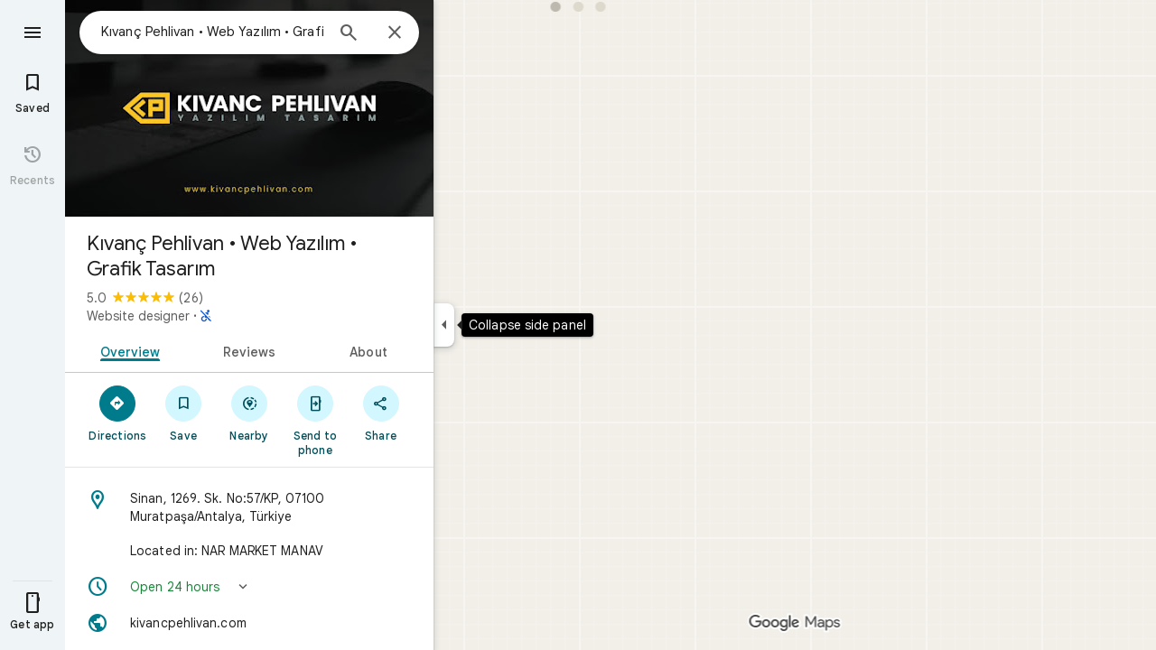

--- FILE ---
content_type: text/javascript; charset=UTF-8
request_url: https://www.google.com/maps/_/js/k=maps.m.en.THocS5ww7vc.2021.O/ck=maps.m.vVDp-CU31x4.L.W.O/am=5AAASAIQ/rt=j/d=1/exm=JxdeQb,LsiLPd,Q6fY6e,SuCOhe,a,b,b8h8i,cQ25Ub,ds,dw,dwi,en,enr,ep,jF2zFd,log,lp,mmm,mo,nrw,ob,owc,per,ppl,pwd,sc,sc2,smi,smr,sp,std,stx,ti,uA7o6c,vd,vlg,vwr,wrc/ed=1/rs=ACT90oE06KdwuPXUOi3_cuelS8nvOwBc-w/ee=EmZ2Bf:zr1jrb;Jcvnlc:Fm2MUd;JsbNhc:Xd8iUd;K5nYTd:ZDZcre;LBgRLc:XVMNvd;LEikZe:byfTOb,lsjVmc;NJ1rfe:qTnoBf;NPKaK:PVlQOd;Pjplud:PoEs9b;QGR0gd:Mlhmy;SNUn3:ZwDk9d;ScI3Yc:e7Hzgb;Uvc8o:VDovNc;YIZmRd:A1yn5d;Zmbpue:Evvy6c;cEt90b:ws9Tlc;dIoSBb:SpsfSb;dowIGb:ebZ3mb;eBAeSb:zbML3c;iFQyKf:vfuNJf;lOO0Vd:OTA3Ae;oGtAuc:sOXFj;qafBPd:ovKuLd;qddgKe:xQtZb;ugi2Tb:fRlxLd;wR5FRb:siKnQd;yxTchf:KUM7Z/m=kUWD8d?cb=M
body_size: -476
content:
"use strict";this._=this._||{};(function(_){var window=this;
try{
_.Id("kUWD8d");
_.cg(_.nXa,class extends _.Lp{constructor(){super();this.Mf=null;this.H=[]}initialize(a){this.Mf=a;for(const b of this.H)this.run(b);this.H.length=0}run(a){this.Mf?this.Mf.get((b,c)=>{b.openDialog("photo-upload-confirmation",a.count,c)},a.flow):this.H.push(a)}});
_.Jd();
}catch(e){_._DumpException(e)}
}).call(this,this._);
// Google Inc.
